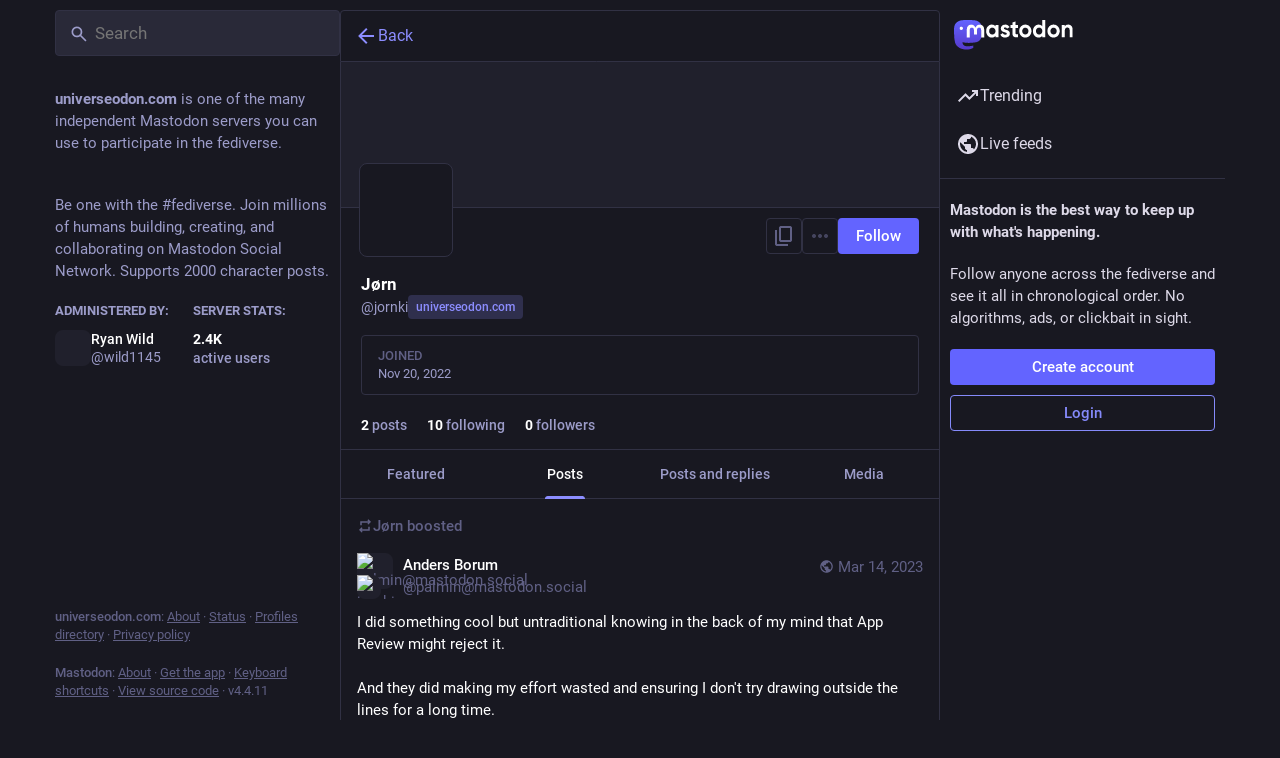

--- FILE ---
content_type: application/javascript
request_url: https://universeodon.com/packs/load_locale-DFZ8Ujfq.js
body_size: 2761
content:
import{_}from"./client-wT6vtYO_.js";function L(){return!1}function V(){return!0}let u;function j(e){u=e}function T(){if(!u){if(L())throw new Error("getLocale() called before any locale has been set");return{locale:"unknown",messages:{}}}return u}function I(){return!!u}const c=new Error("request for lock canceled");var P=function(e,o,t,i){function n(r){return r instanceof t?r:new t(function(s){s(r)})}return new(t||(t=Promise))(function(r,s){function d(E){try{p(i.next(E))}catch(v){s(v)}}function l(E){try{p(i.throw(E))}catch(v){s(v)}}function p(E){E.done?r(E.value):n(E.value).then(d,l)}p((i=i.apply(e,o||[])).next())})};class O{constructor(o,t=c){this._value=o,this._cancelError=t,this._queue=[],this._weightedWaiters=[]}acquire(o=1,t=0){if(o<=0)throw new Error(`invalid weight ${o}: must be positive`);return new Promise((i,n)=>{const r={resolve:i,reject:n,weight:o,priority:t},s=m(this._queue,d=>t<=d.priority);s===-1&&o<=this._value?this._dispatchItem(r):this._queue.splice(s+1,0,r)})}runExclusive(o){return P(this,arguments,void 0,function*(t,i=1,n=0){const[r,s]=yield this.acquire(i,n);try{return yield t(r)}finally{s()}})}waitForUnlock(o=1,t=0){if(o<=0)throw new Error(`invalid weight ${o}: must be positive`);return this._couldLockImmediately(o,t)?Promise.resolve():new Promise(i=>{this._weightedWaiters[o-1]||(this._weightedWaiters[o-1]=[]),R(this._weightedWaiters[o-1],{resolve:i,priority:t})})}isLocked(){return this._value<=0}getValue(){return this._value}setValue(o){this._value=o,this._dispatchQueue()}release(o=1){if(o<=0)throw new Error(`invalid weight ${o}: must be positive`);this._value+=o,this._dispatchQueue()}cancel(){this._queue.forEach(o=>o.reject(this._cancelError)),this._queue=[]}_dispatchQueue(){for(this._drainUnlockWaiters();this._queue.length>0&&this._queue[0].weight<=this._value;)this._dispatchItem(this._queue.shift()),this._drainUnlockWaiters()}_dispatchItem(o){const t=this._value;this._value-=o.weight,o.resolve([t,this._newReleaser(o.weight)])}_newReleaser(o){let t=!1;return()=>{t||(t=!0,this.release(o))}}_drainUnlockWaiters(){if(this._queue.length===0)for(let o=this._value;o>0;o--){const t=this._weightedWaiters[o-1];t&&(t.forEach(i=>i.resolve()),this._weightedWaiters[o-1]=[])}else{const o=this._queue[0].priority;for(let t=this._value;t>0;t--){const i=this._weightedWaiters[t-1];if(!i)continue;const n=i.findIndex(r=>r.priority<=o);(n===-1?i:i.splice(0,n)).forEach(r=>r.resolve())}}}_couldLockImmediately(o,t){return(this._queue.length===0||this._queue[0].priority<t)&&o<=this._value}}function R(e,o){const t=m(e,i=>o.priority<=i.priority);e.splice(t+1,0,o)}function m(e,o){for(let t=e.length-1;t>=0;t--)if(o(e[t]))return t;return-1}const A=new O(1),a=Object.assign({"./af.json":()=>_(()=>import("./intl/af-Brd1w9a_.js"),[]),"./an.json":()=>_(()=>import("./intl/an-BIobltkQ.js"),[]),"./ar.json":()=>_(()=>import("./intl/ar-D4KcF0E-.js"),[]),"./ast.json":()=>_(()=>import("./intl/ast-C7bu6Wz2.js"),[]),"./az.json":()=>_(()=>import("./intl/az-7TRq__vF.js"),[]),"./be.json":()=>_(()=>import("./intl/be-B8gxutfd.js"),[]),"./bg.json":()=>_(()=>import("./intl/bg-CnbZlH0S.js"),[]),"./bn.json":()=>_(()=>import("./intl/bn-V1R2bRSa.js"),[]),"./br.json":()=>_(()=>import("./intl/br-AG4NfdT3.js"),[]),"./bs.json":()=>_(()=>import("./intl/bs-lo0ofzCn.js"),[]),"./ca.json":()=>_(()=>import("./intl/ca-kMGG8WL_.js"),[]),"./ckb.json":()=>_(()=>import("./intl/ckb-B2ntBDhY.js"),[]),"./co.json":()=>_(()=>import("./intl/co-CaJyEeKV.js"),[]),"./cs.json":()=>_(()=>import("./intl/cs-Bz3pTYRY.js"),[]),"./cy.json":()=>_(()=>import("./intl/cy-B3a5sL53.js"),[]),"./da.json":()=>_(()=>import("./intl/da-Cf9F2rS4.js"),[]),"./de.json":()=>_(()=>import("./intl/de-CyksvAv7.js"),[]),"./el.json":()=>_(()=>import("./intl/el-Cu2xFOgI.js"),[]),"./en-GB.json":()=>_(()=>import("./intl/en-GB-frfjNXmQ.js"),[]),"./en.json":()=>_(()=>import("./intl/en-DKivvtoQ.js"),[]),"./eo.json":()=>_(()=>import("./intl/eo-WWAneeEV.js"),[]),"./es-AR.json":()=>_(()=>import("./intl/es-AR-CitdEveh.js"),[]),"./es-MX.json":()=>_(()=>import("./intl/es-MX-BRM1MfC1.js"),[]),"./es.json":()=>_(()=>import("./intl/es-J9wdznYH.js"),[]),"./et.json":()=>_(()=>import("./intl/et-Is2ex254.js"),[]),"./eu.json":()=>_(()=>import("./intl/eu-Cz4XH3Ci.js"),[]),"./fa.json":()=>_(()=>import("./intl/fa-DuV_cAQZ.js"),[]),"./fi.json":()=>_(()=>import("./intl/fi-Bc8OQigF.js"),[]),"./fil.json":()=>_(()=>import("./intl/fil-D-dVNVtJ.js"),[]),"./fo.json":()=>_(()=>import("./intl/fo-DRK7DBcV.js"),[]),"./fr-CA.json":()=>_(()=>import("./intl/fr-CA-CZbNX-sA.js"),[]),"./fr.json":()=>_(()=>import("./intl/fr-T9qXSwYX.js"),[]),"./fy.json":()=>_(()=>import("./intl/fy-DhxnhAeZ.js"),[]),"./ga.json":()=>_(()=>import("./intl/ga-CxZPD2ts.js"),[]),"./gd.json":()=>_(()=>import("./intl/gd-Cfw6Ht5L.js"),[]),"./gl.json":()=>_(()=>import("./intl/gl-DOs5pfes.js"),[]),"./he.json":()=>_(()=>import("./intl/he-rf2HSWPK.js"),[]),"./hi.json":()=>_(()=>import("./intl/hi-B2ldB5Sk.js"),[]),"./hr.json":()=>_(()=>import("./intl/hr-rcejdWuh.js"),[]),"./hu.json":()=>_(()=>import("./intl/hu-BmilJCHn.js"),[]),"./hy.json":()=>_(()=>import("./intl/hy-DtThFC8r.js"),[]),"./ia.json":()=>_(()=>import("./intl/ia-B6MrJ67F.js"),[]),"./id.json":()=>_(()=>import("./intl/id-CENCUYH-.js"),[]),"./ie.json":()=>_(()=>import("./intl/ie-Ch36Q6vT.js"),[]),"./ig.json":()=>_(()=>import("./intl/ig-DrtHufZw.js"),[]),"./io.json":()=>_(()=>import("./intl/io-_NioHvfX.js"),[]),"./is.json":()=>_(()=>import("./intl/is-BLEq1rgD.js"),[]),"./it.json":()=>_(()=>import("./intl/it-C5Admfjr.js"),[]),"./ja.json":()=>_(()=>import("./intl/ja-DgUSGkvT.js"),[]),"./ka.json":()=>_(()=>import("./intl/ka-BhWPifl4.js"),[]),"./kab.json":()=>_(()=>import("./intl/kab-CEfgxQSv.js"),[]),"./kk.json":()=>_(()=>import("./intl/kk-BJ1kh79p.js"),[]),"./kn.json":()=>_(()=>import("./intl/kn-3ldByu--.js"),[]),"./ko.json":()=>_(()=>import("./intl/ko-DeUonSr2.js"),[]),"./ku.json":()=>_(()=>import("./intl/ku-XL63YT1N.js"),[]),"./kw.json":()=>_(()=>import("./intl/kw-CHsas4rU.js"),[]),"./la.json":()=>_(()=>import("./intl/la-BvOvo0Wp.js"),[]),"./lad.json":()=>_(()=>import("./intl/lad-CGg_GUXy.js"),[]),"./lt.json":()=>_(()=>import("./intl/lt-P2ojuYkR.js"),[]),"./lv.json":()=>_(()=>import("./intl/lv-DRjQjIDj.js"),[]),"./mk.json":()=>_(()=>import("./intl/mk-t-lRp0jp.js"),[]),"./ml.json":()=>_(()=>import("./intl/ml-Cj82nz3K.js"),[]),"./mr.json":()=>_(()=>import("./intl/mr-CgdrCBL3.js"),[]),"./ms.json":()=>_(()=>import("./intl/ms-C-ixo5c4.js"),[]),"./my.json":()=>_(()=>import("./intl/my-CBw8q7X5.js"),[]),"./nan.json":()=>_(()=>import("./intl/nan-Drde93HN.js"),[]),"./ne.json":()=>_(()=>import("./intl/ne-ZGBNANCh.js"),[]),"./nl.json":()=>_(()=>import("./intl/nl-DUaeFTKN.js"),[]),"./nn.json":()=>_(()=>import("./intl/nn-D79Qy8k-.js"),[]),"./no.json":()=>_(()=>import("./intl/no-CHMIjyqa.js"),[]),"./oc.json":()=>_(()=>import("./intl/oc-CSKR7aI9.js"),[]),"./pa.json":()=>_(()=>import("./intl/pa-CENCM5vG.js"),[]),"./pl.json":()=>_(()=>import("./intl/pl-Br8KntVx.js"),[]),"./pt-BR.json":()=>_(()=>import("./intl/pt-BR-DZPJQGS8.js"),[]),"./pt-PT.json":()=>_(()=>import("./intl/pt-PT-rwjk3yGC.js"),[]),"./ro.json":()=>_(()=>import("./intl/ro-B1t7b2Pk.js"),[]),"./ru.json":()=>_(()=>import("./intl/ru-Dzcl6piT.js"),[]),"./ry.json":()=>_(()=>import("./intl/ry-CqAk5jhe.js"),[]),"./sa.json":()=>_(()=>import("./intl/sa-CfVdn-eY.js"),[]),"./sc.json":()=>_(()=>import("./intl/sc-D7WGnv-K.js"),[]),"./sco.json":()=>_(()=>import("./intl/sco-BEmBs5Im.js"),[]),"./si.json":()=>_(()=>import("./intl/si-ysPOp6XE.js"),[]),"./sk.json":()=>_(()=>import("./intl/sk-GXqkbx4B.js"),[]),"./sl.json":()=>_(()=>import("./intl/sl-DcWSwciH.js"),[]),"./sq.json":()=>_(()=>import("./intl/sq-ChayS8vV.js"),[]),"./sr-Latn.json":()=>_(()=>import("./intl/sr-Latn-Dd9_Zr_o.js"),[]),"./sr.json":()=>_(()=>import("./intl/sr-ChJTRXcA.js"),[]),"./sv.json":()=>_(()=>import("./intl/sv-Cc3YYhIs.js"),[]),"./szl.json":()=>_(()=>import("./intl/szl-ZD_7Ej7w.js"),[]),"./ta.json":()=>_(()=>import("./intl/ta-Dn7TiXXY.js"),[]),"./tai.json":()=>_(()=>import("./intl/tai-BPT9ov5u.js"),[]),"./te.json":()=>_(()=>import("./intl/te-sYPRx14Z.js"),[]),"./th.json":()=>_(()=>import("./intl/th-DpEAXoJ0.js"),[]),"./tlh.json":()=>_(()=>import("./intl/tlh-FmFgRqLi.js"),[]),"./tok.json":()=>_(()=>import("./intl/tok-C2Xueanb.js"),[]),"./tr.json":()=>_(()=>import("./intl/tr-knDlPhua.js"),[]),"./tt.json":()=>_(()=>import("./intl/tt-CVcIH3P_.js"),[]),"./ug.json":()=>_(()=>import("./intl/ug-CP_szt55.js"),[]),"./uk.json":()=>_(()=>import("./intl/uk-DjwyzvP0.js"),[]),"./ur.json":()=>_(()=>import("./intl/ur-D0qgLsnr.js"),[]),"./uz.json":()=>_(()=>import("./intl/uz-BCubDmJk.js"),[]),"./vi.json":()=>_(()=>import("./intl/vi-NPKfj_1u.js"),[]),"./zgh.json":()=>_(()=>import("./intl/zgh-dM8xOxgg.js"),[]),"./zh-CN.json":()=>_(()=>import("./intl/zh-CN-Xa8ZJrrG.js"),[]),"./zh-HK.json":()=>_(()=>import("./intl/zh-HK--u_omO82.js"),[]),"./zh-TW.json":()=>_(()=>import("./intl/zh-TW-kw5nr9op.js"),[])});async function h(){var o;const e=((o=document.querySelector("html"))==null?void 0:o.lang)||"en";await A.runExclusive(async()=>{if(I())return;const t=Object.hasOwn(a,`./${e}.json`)?a[`./${e}.json`]:a["./en.json"];if(!t)throw new Error("Could not load the locale JSON file");const{default:i}=await t();j({messages:i,locale:e})})}export{L as a,I as b,T as g,V as i,h as l};
//# sourceMappingURL=load_locale-DFZ8Ujfq.js.map


--- FILE ---
content_type: application/javascript
request_url: https://universeodon.com/packs/visibility_icon-DhGCG68F.js
body_size: 363
content:
import{j as s}from"./client-wT6vtYO_.js";import{u as a,d as n}from"./index-BdTwX--g.js";import{ae as r,af as c,ag as l,ah as p}from"./content_warning-Cv5vpIX6.js";import{I as u}from"./useSelectableClick-C3GuY4Q5.js";const i=n({public_short:{id:"privacy.public.short",defaultMessage:"Public"},unlisted_short:{id:"privacy.unlisted.short",defaultMessage:"Quiet public"},private_short:{id:"privacy.private.short",defaultMessage:"Followers"},direct_short:{id:"privacy.direct.short",defaultMessage:"Specific people"}}),b=({visibility:e})=>{const t=a(),o={public:{icon:"globe",iconComponent:p,text:t.formatMessage(i.public_short)},unlisted:{icon:"unlock",iconComponent:l,text:t.formatMessage(i.unlisted_short)},private:{icon:"lock",iconComponent:c,text:t.formatMessage(i.private_short)},direct:{icon:"at",iconComponent:r,text:t.formatMessage(i.direct_short)}}[e];return s.jsx(u,{id:o.icon,icon:o.iconComponent,"aria-label":o.text})};export{b as V};
//# sourceMappingURL=visibility_icon-DhGCG68F.js.map


--- FILE ---
content_type: application/javascript
request_url: https://universeodon.com/packs/account_timeline-index-D1zNLh0S.js
body_size: 3376
content:
var U=Object.defineProperty;var K=(o,r,t)=>r in o?U(o,r,{enumerable:!0,configurable:!0,writable:!0,value:t}):o[r]=t;var C=(o,r,t)=>K(o,typeof r!="symbol"?r+"":r,t);import{j as s}from"./client-wT6vtYO_.js";import{P as n}from"./short_number-w3W5phxu.js";import{r as l,u as Q,d as O}from"./index-BdTwX--g.js";import{u as W,dp as R,a as G,cQ as N,d as J,I as V,b as P,aK as X,h as B,i as Y,dq as Z,g as ee,p as te,q as se,f as oe,dr as S,az as ie,ds as T,ay as z}from"./useSelectableClick-C3GuY4Q5.js";import{B as re}from"./bundle_column_error-D0XhKpS3.js";import{m as h}from"./initial_state-CaZA8Ule.js";import{C as ae,A as ne,L as ce}from"./limited_account_hint-DzV7aZtL.js";import{L as le}from"./loading_indicator-CHPBK12v.js";import{S as de}from"./status_list-eCg_r-Ex.js";import{C as E}from"./column-BygrSxWJ.js";import{R as H}from"./remote_hint-BiLY01Xr.js";import{u as pe}from"./use-gesture-react.esm-PiBFdzIE.js";import{S as ue}from"./status_quoted-Dxvbqkvl.js";import{S as me}from"./chevron_left-CnYIoVsW.js";import{S as fe}from"./push_pin-7dJeX9Rz.js";import{M as j}from"./message-UFwkQlnu.js";import"./numbers-CGZQWBYL.js";import"./api-BktM5Ego.js";import"./index-C37WzBb4.js";import"./ready-DpOgoWSg.js";import"./index-DgPXgYyr.js";import"./load_locale-DFZ8Ujfq.js";import"./index-DizoKcfL.js";import"./Helmet-BPcSXOin.js";import"./index-CcppGJyH.js";import"./column-B4vwzadM.js";import"./scroll-BygYx8ga.js";import"./gif-TYB5M3ww.js";import"./column_header-CAqtn0xP.js";import"./add-D8GR9P00.js";import"./close-BsPe8EbX.js";import"./familiar_followers-CjAoP9GJ.js";import"./content_warning-Cv5vpIX6.js";import"./skeleton-D9NbTYr9.js";import"./notifications-lYn-LpJE.js";import"./notifications_active-fill-Bd5B72X1.js";import"./domain_blocks-0F_wrUb5.js";import"./reports-BajaI1XF.js";import"./group-Xgbn5g1L.js";import"./person-DcoiY4fW.js";import"./content_copy-CD6CbhEl.js";import"./counters-BJ0cOeaq.js";import"./follow_button-kif_chXn.js";import"./formatted_date-jZOhBAMt.js";import"./react-textarea-autosize.browser.esm-BstEnzvw.js";import"./use-isomorphic-layout-effect.browser.esm-D-sFEUJ5.js";import"./permissions-CJkLQvs0.js";import"./avatar_group-PUipFlog.js";import"./avatar_overlay-Rj2GoASh.js";import"./info-HtHaDKcq.js";import"./verified_badge-DGNoosmC.js";import"./load_gap-BnDtEEkM.js";import"./scrollable_list-eM47ljIo.js";import"./scroll_container-BwUqss0E.js";import"./react-router-scroll-4.es-GQwDd257.js";import"./interopRequireDefault-CdiRfGvq.js";import"./schedule_idle_task-Co3Ydhdu.js";import"./load_more-CwE3f_6c.js";import"./timeline_hint-0fHjsenK.js";import"./status-D1o9xmD1.js";import"./index.es-ClAVJuR3.js";import"./card-By4Zh_ON.js";import"./logo-D6Accnpz.js";import"./toString-Bsgmptud.js";import"./status_content-BgPTBUob.js";import"./poll-Db7N9KAd.js";import"./visibility_icon-DhGCG68F.js";function he(o){const r=l.useRef();return l.useEffect(()=>{r.current=o},[o]),r.current}const L=O({previous:{id:"featured_carousel.previous",defaultMessage:"Previous"},next:{id:"featured_carousel.next",defaultMessage:"Next"},slide:{id:"featured_carousel.slide",defaultMessage:"{index} of {total}"}}),ge=({accountId:o,tagged:r})=>{var $;const t=Q(),i=l.useId(),a=W();l.useEffect(()=>{o&&a(R(o,{tagged:r}))},[o,a,r]);const e=G(p=>p.timelines.getIn([`account:${o}:pinned${r?`:${r}`:""}`,"items"],N())),[c,u]=l.useState(0),I=l.useRef(null),d=l.useCallback(p=>{u(b=>{var w;const A=e.size-1;let x=b+p;x<0?x=A:x>A&&(x=0);const k=(w=I.current)==null?void 0:w.children[x];return k&&M(k.scrollHeight),x})},[e.size]),[f,M]=l.useState((($=I.current)==null?void 0:$.scrollHeight)??0),v=he(f),y=l.useRef(new ResizeObserver(()=>{d(0)})),m=J({x:`-${c*100}%`,height:f,immediate:!v});l.useLayoutEffect(()=>{f===0&&d(0)},[f,d]);const g=pe(({swipe:[p]})=>{d(p*-1)}),D=l.useCallback(()=>{d(-1)},[d]),q=l.useCallback(()=>{d(1)},[d]);return!o||e.isEmpty()?null:s.jsxs("div",{className:"featured-carousel",...g(),"aria-roledescription":"carousel","aria-labelledby":`${i}-title`,role:"region",children:[s.jsxs("div",{className:"featured-carousel__header",children:[s.jsxs("h4",{className:"featured-carousel__title",id:`${i}-title`,children:[s.jsx(V,{id:"thumb-tack",icon:fe}),s.jsx(j,{id:"featured_carousel.header",defaultMessage:"{count, plural, one {Pinned Post} other {Pinned Posts}}",values:{count:e.size}})]}),e.size>1&&s.jsxs(s.Fragment,{children:[s.jsx(P,{title:t.formatMessage(L.previous),icon:"chevron-left",iconComponent:me,onClick:D}),s.jsxs("span",{"aria-live":"polite",children:[s.jsx(j,{id:"featured_carousel.post",defaultMessage:"Post",children:p=>s.jsx("span",{className:"sr-only",children:p})}),c+1," / ",e.size]}),s.jsx(P,{title:t.formatMessage(L.next),icon:"chevron-right",iconComponent:X,onClick:q})]})]}),s.jsx(B.div,{className:"featured-carousel__slides",ref:I,style:m,"aria-atomic":"false","aria-live":"polite",children:e.map((p,b)=>s.jsx(xe,{"data-index":b,"aria-label":t.formatMessage(L.slide,{index:b+1,total:e.size}),statusId:p,observer:y.current,active:b===c},`f-${p}`))})]})},xe=({statusId:o,active:r,observer:t,...i})=>{const a=l.useCallback(e=>{e&&t.observe(e)},[t]);return s.jsx(B.div,{className:"featured-carousel__slide",inert:r?void 0:"true","aria-roledescription":"slide",role:"group",ref:a,...i,children:s.jsx(ue,{id:o,contextType:"account",withCounters:!0})})},_=N(),Ie=(o,{params:{acct:r,id:t,tagged:i},withReplies:a=!1})=>{const e=t||o.accounts_map[Z(r)];if(e===null)return{isLoading:!1,isAccount:!1,statusIds:_};if(!e)return{isLoading:!0,statusIds:_};const c=a?`${e}:with_replies`:`${e}${i?`:${i}`:""}`;return{accountId:e,isAccount:!!o.getIn(["accounts",e]),statusIds:o.getIn(["timelines",`account:${c}`,"items"],_),isLoading:o.getIn(["timelines",`account:${c}`,"isLoading"]),hasMore:o.getIn(["timelines",`account:${c}`,"hasMore"]),suspended:o.getIn(["accounts",e,"suspended"],!1),hidden:ee(o,e),blockedBy:o.getIn(["relationships",e,"blocked_by"],!1)}};class F extends te{constructor(){super(...arguments);C(this,"handleLoadMore",t=>{this.props.dispatch(S(this.props.accountId,{maxId:t,withReplies:this.props.withReplies,tagged:this.props.params.tagged}))})}_load(){const{accountId:t,withReplies:i,params:{tagged:a},dispatch:e}=this.props;e(oe(t)),i||e(R(t,{tagged:a})),e(S(t,{withReplies:i,tagged:a})),t===h&&e(ie(`account:${h}`))}componentDidMount(){const{params:{acct:t},accountId:i,dispatch:a}=this.props;i?this._load():a(T(t))}componentDidUpdate(t){const{params:{acct:i,tagged:a},accountId:e,withReplies:c,dispatch:u}=this.props;t.accountId!==e&&e?this._load():t.params.acct!==i?u(T(i)):t.params.tagged!==a&&(c||u(R(e,{tagged:a})),u(S(e,{withReplies:c,tagged:a}))),t.accountId===h&&e!==h&&u(z({timeline:`account:${h}`}))}componentWillUnmount(){const{dispatch:t,accountId:i}=this.props;i===h&&t(z({timeline:`account:${h}`}))}render(){const{accountId:t,statusIds:i,isLoading:a,hasMore:e,blockedBy:c,suspended:u,isAccount:I,hidden:d,multiColumn:f,remote:M,remoteUrl:v,params:{tagged:y}}=this.props;if(a&&i.isEmpty())return s.jsx(E,{children:s.jsx(le,{})});if(!a&&!I)return s.jsx(re,{multiColumn:f,errorType:"routing"});let m;const g=u||c||d;return u?m=s.jsx(j,{id:"empty_column.account_suspended",defaultMessage:"Account suspended"}):d?m=s.jsx(ce,{accountId:t}):c?m=s.jsx(j,{id:"empty_column.account_unavailable",defaultMessage:"Profile unavailable"}):M&&i.isEmpty()?m=s.jsx(H,{accountId:t,url:v}):m=s.jsx(j,{id:"empty_column.account_timeline",defaultMessage:"No posts found"}),s.jsxs(E,{children:[s.jsx(ae,{}),s.jsx(de,{prepend:s.jsxs(s.Fragment,{children:[s.jsx(ne,{accountId:this.props.accountId,hideTabs:g,tagged:y}),!g&&s.jsx(ge,{accountId:this.props.accountId,tagged:y})]}),alwaysPrepend:!0,append:s.jsx(H,{accountId:t}),scrollKey:"account_timeline",statusIds:g?_:i,isLoading:a,hasMore:!g&&e,onLoadMore:this.handleLoadMore,emptyMessage:m,bindToDocument:!f,timelineId:"account",withCounters:!0})]})}}C(F,"propTypes",{params:n.shape({acct:n.string,id:n.string,tagged:n.string}).isRequired,accountId:n.string,dispatch:n.func.isRequired,statusIds:se.list,isLoading:n.bool,hasMore:n.bool,withReplies:n.bool,blockedBy:n.bool,isAccount:n.bool,suspended:n.bool,hidden:n.bool,multiColumn:n.bool});const Pt=Y(Ie)(F);export{Pt as default};
//# sourceMappingURL=account_timeline-index-D1zNLh0S.js.map


--- FILE ---
content_type: application/javascript
request_url: https://universeodon.com/packs/logo-D6Accnpz.js
body_size: 1508
content:
import{j as o}from"./client-wT6vtYO_.js";const s="data:image/svg+xml,%3csvg%20width='65'%20height='65'%20viewBox='0%200%2061%2065'%20fill='none'%20xmlns='http://www.w3.org/2000/svg'%3e%3cpath%20d='M60.7539%2014.3904C59.8143%207.40642%2053.7273%201.90257%2046.5117%200.836066C45.2943%200.655854%2040.6819%200%2029.9973%200H29.9175C19.2299%200%2016.937%200.655854%2015.7196%200.836066C8.70488%201.87302%202.29885%206.81852%200.744617%2013.8852C-0.00294988%2017.3654%20-0.0827298%2021.2237%200.0561464%2024.7629C0.254119%2029.8384%200.292531%2034.905%200.753482%2039.9598C1.07215%2043.3175%201.62806%2046.6484%202.41704%2049.9276C3.89445%2055.9839%209.87499%2061.0239%2015.7344%2063.0801C22.0077%2065.2244%2028.7542%2065.5804%2035.2184%2064.1082C35.9295%2063.9428%2036.6318%2063.7508%2037.3252%2063.5321C38.8971%2063.0329%2040.738%2062.4745%2042.0913%2061.4937C42.1099%2061.4799%2042.1251%2061.4621%2042.1358%2061.4417C42.1466%2061.4212%2042.1526%2061.3986%2042.1534%2061.3755V56.4773C42.153%2056.4557%2042.1479%2056.4345%2042.1383%2056.4151C42.1287%2056.3958%2042.1149%2056.3788%2042.0979%2056.3655C42.0809%2056.3522%2042.0611%2056.3429%2042.04%2056.3382C42.019%2056.3335%2041.9971%2056.3336%2041.9761%2056.3384C37.8345%2057.3276%2033.5905%2057.8234%2029.3324%2057.8156C22.0045%2057.8156%2020.0336%2054.3384%2019.4693%2052.8908C19.0156%2051.6397%2018.7275%2050.3346%2018.6124%2049.0088C18.6112%2048.9866%2018.6153%2048.9643%2018.6243%2048.9439C18.6333%2048.9236%2018.647%2048.9056%2018.6643%2048.8915C18.6816%2048.8774%2018.7019%2048.8675%2018.7237%2048.8628C18.7455%2048.858%2018.7681%2048.8585%2018.7897%2048.8641C22.8622%2049.8465%2027.037%2050.3423%2031.2265%2050.3412C32.234%2050.3412%2033.2387%2050.3412%2034.2463%2050.3146C38.4598%2050.1964%2042.9009%2049.9808%2047.0465%2049.1713C47.1499%2049.1506%2047.2534%2049.1329%2047.342%2049.1063C53.881%2047.8507%2060.1038%2043.9097%2060.7362%2033.9301C60.7598%2033.5372%2060.8189%2029.8148%2060.8189%2029.4071C60.8218%2028.0215%2061.2651%2019.5781%2060.7539%2014.3904Z'%20fill='url(%23paint0_linear_89_8)'/%3e%3cpath%20d='M50.3943%2022.237V39.5876H43.5185V22.7481C43.5185%2019.2029%2042.0411%2017.3949%2039.036%2017.3949C35.7325%2017.3949%2034.0778%2019.5338%2034.0778%2023.7585V32.9759H27.2434V23.7585C27.2434%2019.5338%2025.5857%2017.3949%2022.2822%2017.3949C19.2949%2017.3949%2017.8027%2019.2029%2017.8027%2022.7481V39.5876H10.9298V22.237C10.9298%2018.6918%2011.835%2015.8754%2013.6453%2013.7877C15.5128%2011.7049%2017.9623%2010.6355%2021.0028%2010.6355C24.522%2010.6355%2027.1813%2011.9885%2028.9542%2014.6917L30.665%2017.5633L32.3788%2014.6917C34.1517%2011.9885%2036.811%2010.6355%2040.3243%2010.6355C43.3619%2010.6355%2045.8114%2011.7049%2047.6847%2013.7877C49.4931%2015.8734%2050.3963%2018.6899%2050.3943%2022.237Z'%20fill='white'/%3e%3cdefs%3e%3clinearGradient%20id='paint0_linear_89_8'%20x1='30.5'%20y1='0'%20x2='30.5'%20y2='65'%20gradientUnits='userSpaceOnUse'%3e%3cstop%20stop-color='%236364FF'/%3e%3cstop%20offset='1'%20stop-color='%23563ACC'/%3e%3c/linearGradient%3e%3c/defs%3e%3c/svg%3e",C=()=>o.jsxs("svg",{viewBox:"0 0 261 66",className:"logo logo--wordmark",role:"img",children:[o.jsx("title",{children:"Mastodon"}),o.jsx("use",{xlinkHref:"#logo-symbol-wordmark"})]}),l=()=>o.jsxs("svg",{viewBox:"0 0 79 79",className:"logo logo--icon",role:"img",children:[o.jsx("title",{children:"Mastodon"}),o.jsx("use",{xlinkHref:"#logo-symbol-icon"})]}),i=()=>o.jsx("img",{src:s,alt:"Mastodon",className:"logo logo--icon"});export{l as I,i as S,C as W};
//# sourceMappingURL=logo-D6Accnpz.js.map
